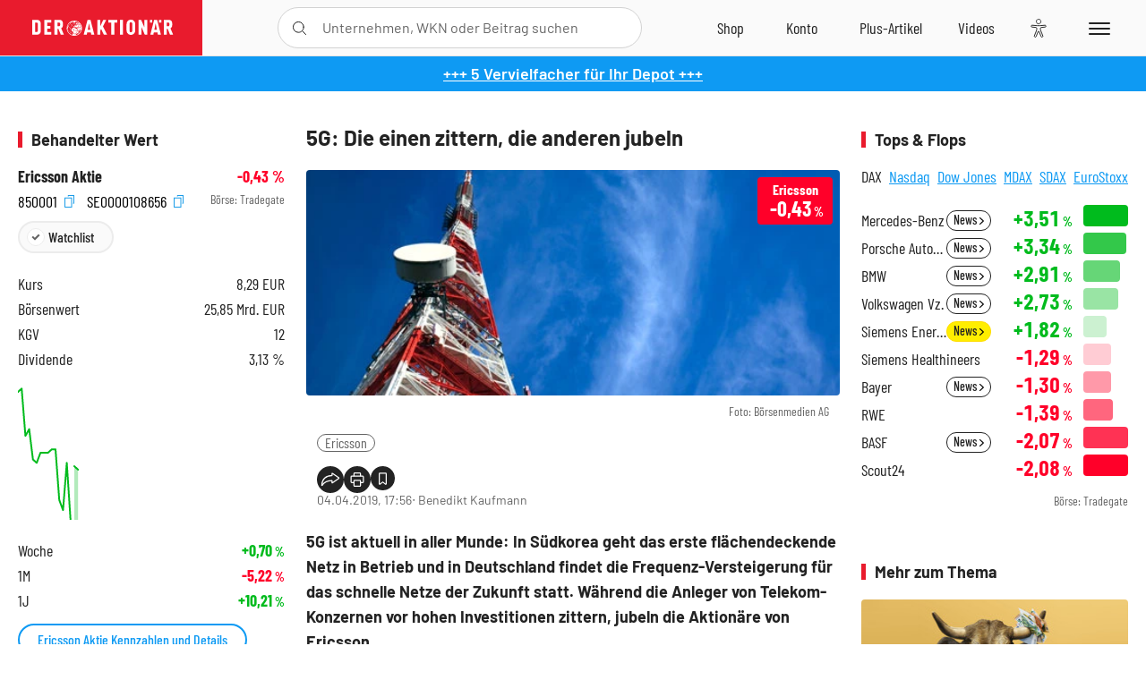

--- FILE ---
content_type: text/html; charset=utf-8
request_url: https://www.deraktionaer.de/aktien/SE0000108656/performance?s=true
body_size: -81
content:

<dl class="symbol-performance">
        <dt>Woche</dt>
        <dd class="changePct up">&#x2B;0,70<span>&thinsp;%</span></dd>
        <dt>1M</dt>
        <dd class="changePct down">-5,22<span>&thinsp;%</span></dd>
        <dt>1J</dt>
        <dd class="changePct up">&#x2B;10,21<span>&thinsp;%</span></dd>
</dl>

--- FILE ---
content_type: text/html; charset=utf-8
request_url: https://www.deraktionaer.de/artikel/peergroup/SE0000108656
body_size: 140
content:

<div id="article-detail-symbol-peergroup" class="symbol-peergroup">
    <h2 class="category-headline">Sektorvergleich</h2>
    <dl>
            <dt class="flex-ellipsis-variable">ZTE Corporation</dt>
            <dd class="side">0<span>&thinsp;%</span></dd>
            <dt class="flex-ellipsis-variable">Apple</dt>
            <dd class="down">-0,04<span>&thinsp;%</span></dd>
            <dt class="flex-ellipsis-variable">Nokia</dt>
            <dd class="down">-0,34<span>&thinsp;%</span></dd>
            <dt class="flex-ellipsis-variable">Ericsson</dt>
            <dd class="down">-0,43<span>&thinsp;%</span></dd>
            <dt class="flex-ellipsis-variable">Samsung</dt>
            <dd class="down">-0,52<span>&thinsp;%</span></dd>
    </dl>
    <a href="/aktien/peergroup/ericsson-se0000108656.html?peergroup=cne1000004y2&amp;peergroup=us0378331005&amp;peergroup=fi0009000681&amp;peergroup=se0000108656&amp;peergroup=us7960502018" class="pure-button pure-button-primary">Zum Sektorvergleich</a>
</div>